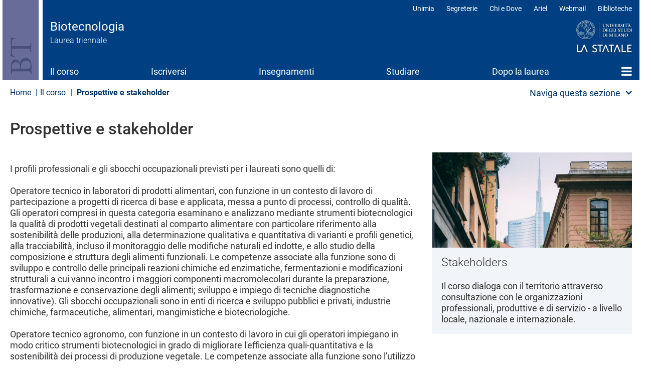

--- FILE ---
content_type: text/html; charset=UTF-8
request_url: https://biotecnologia.cdl.unimi.it/it/il-corso/prospettive-e-stakeholder
body_size: 14899
content:
<!DOCTYPE html>
<html  lang="it" dir="ltr">
  <head>
    <meta charset="utf-8" />
<meta name="Generator" content="Drupal 10 (https://www.drupal.org)" />
<meta name="MobileOptimized" content="width" />
<meta name="HandheldFriendly" content="true" />
<meta name="viewport" content="width=device-width, initial-scale=1.0" />
<meta name="unimi-published" content="2019/04/17" />
<meta name="unimi-last-modified" content="2024/01/23" />
<link rel="icon" href="/sites/lk06/files/favicon.ico" type="image/vnd.microsoft.icon" />
<link rel="alternate" hreflang="it" href="https://biotecnologia.cdl.unimi.it/it/il-corso/prospettive-e-stakeholder" />
<link rel="alternate" hreflang="en" href="https://biotecnologia.cdl.unimi.it/en/il-corso/prospettive" />
<link rel="canonical" href="https://biotecnologia.cdl.unimi.it/it/il-corso/prospettive-e-stakeholder" />
<link rel="shortlink" href="https://biotecnologia.cdl.unimi.it/it/il-corso/prospettive-e-stakeholder" />

    <title>Prospettive e stakeholder | Biotecnologia | Università degli Studi di Milano Statale</title>
    <link rel="stylesheet" media="all" href="/sites/lk06/files/css/css_Anvoz2nRxFpaTICM1Ctn-P_VYGz6H1GQTCe_rIU52n0.css?delta=0&amp;language=it&amp;theme=unimicdl&amp;include=[base64]" />
<link rel="stylesheet" media="all" href="/modules/contrib/bootstrap_paragraphs/css/bootstrap-paragraphs-columns.min.css?t93gkh" />
<link rel="stylesheet" media="all" href="/sites/lk06/files/css/css_-KBWtMSNhDsYdVPmSUFRyvS6EZLad2JJ4ndQq4Mhk4E.css?delta=2&amp;language=it&amp;theme=unimicdl&amp;include=[base64]" />
<link rel="stylesheet" media="all" href="/modules/custom/iberbp_ext/css/bootstrap-paragraphs-two-columns.css?t93gkh" />
<link rel="stylesheet" media="all" href="/sites/lk06/files/css/css_oudKlc3K75GZcb6UbRDC3qktI0r_WXzz0QanIwwIIfk.css?delta=4&amp;language=it&amp;theme=unimicdl&amp;include=[base64]" />
<link rel="stylesheet" media="all" href="/sites/lk06/files/css/css_IY23tmsHSgyJiSxG4mXwmZJzKyNvAQoYmLsHHDxDqlU.css?delta=5&amp;language=it&amp;theme=unimicdl&amp;include=[base64]" />

    <script type="application/json" data-drupal-selector="drupal-settings-json">{"path":{"baseUrl":"\/","pathPrefix":"it\/","currentPath":"node\/13120","currentPathIsAdmin":false,"isFront":false,"currentLanguage":"it"},"pluralDelimiter":"\u0003","suppressDeprecationErrors":true,"gtag":{"tagId":"","consentMode":false,"otherIds":[],"events":[],"additionalConfigInfo":[]},"ajaxPageState":{"libraries":"[base64]","theme":"unimicdl","theme_token":null},"ajaxTrustedUrl":[],"gtm":{"tagId":null,"settings":{"data_layer":"dataLayer","include_classes":false,"allowlist_classes":"google\nnonGooglePixels\nnonGoogleScripts\nnonGoogleIframes","blocklist_classes":"customScripts\ncustomPixels","include_environment":false,"environment_id":"","environment_token":""},"tagIds":["GTM-WX945RH"]},"bootstrap":{"forms_has_error_value_toggle":1,"modal_animation":1,"modal_backdrop":"true","modal_focus_input":1,"modal_keyboard":1,"modal_select_text":1,"modal_show":1,"modal_size":"","popover_enabled":1,"popover_animation":1,"popover_auto_close":1,"popover_container":"body","popover_content":"","popover_delay":"0","popover_html":0,"popover_placement":"right","popover_selector":"","popover_title":"","popover_trigger":"click"},"cookies":{"cookiesjsr":{"config":{"cookie":{"name":"cookiesjsr","expires":15552000000,"domain":"","sameSite":"Lax","secure":false},"library":{"libBasePath":"https:\/\/cdn.jsdelivr.net\/gh\/jfeltkamp\/cookiesjsr@1\/dist","libPath":"https:\/\/cdn.jsdelivr.net\/gh\/jfeltkamp\/cookiesjsr@1\/dist\/cookiesjsr.min.js","scrollLimit":50},"callback":{"method":"post","url":"\/it\/cookies\/consent\/callback.json","headers":[]},"interface":{"openSettingsHash":"#editCookieSettings","showDenyAll":true,"denyAllOnLayerClose":false,"settingsAsLink":false,"availableLangs":["it","en"],"defaultLang":"it","groupConsent":false,"cookieDocs":true}},"services":{"functional":{"id":"functional","services":[{"key":"functional","type":"functional","name":"Required functional","info":{"value":"\u003Ctable\u003E\r\n\t\u003Cthead\u003E\r\n\t\t\u003Ctr\u003E\r\n\t\t\t\u003Cth width=\u002215%\u0022\u003ECookie name\u003C\/th\u003E\r\n\t\t\t\u003Cth width=\u002215%\u0022\u003EDefault expiration time\u003C\/th\u003E\r\n\t\t\t\u003Cth\u003EDescription\u003C\/th\u003E\r\n\t\t\u003C\/tr\u003E\r\n\t\u003C\/thead\u003E\r\n\t\u003Ctbody\u003E\r\n\t\t\u003Ctr\u003E\r\n\t\t\t\u003Ctd\u003E\u003Ccode dir=\u0022ltr\u0022 translate=\u0022no\u0022\u003ESSESS\u0026lt;ID\u0026gt;\u003C\/code\u003E\u003C\/td\u003E\r\n\t\t\t\u003Ctd\u003E1 month\u003C\/td\u003E\r\n\t\t\t\u003Ctd\u003EIf you are logged in to this website, a session cookie is required to identify and connect your browser to your user account in the server backend of this website.\u003C\/td\u003E\r\n\t\t\u003C\/tr\u003E\r\n\t\t\u003Ctr\u003E\r\n\t\t\t\u003Ctd\u003E\u003Ccode dir=\u0022ltr\u0022 translate=\u0022no\u0022\u003Ecookiesjsr\u003C\/code\u003E\u003C\/td\u003E\r\n\t\t\t\u003Ctd\u003E1 year\u003C\/td\u003E\r\n\t\t\t\u003Ctd\u003EWhen you visited this website for the first time, you were asked for your permission to use several services (including those from third parties) that require data to be saved in your browser (cookies, local storage). Your decisions about each service (allow, deny) are stored in this cookie and are reused each time you visit this website.\u003C\/td\u003E\r\n\t\t\u003C\/tr\u003E\r\n\t\u003C\/tbody\u003E\r\n\u003C\/table\u003E\r\n","format":"full_html"},"uri":"","needConsent":false}],"weight":1},"tracking":{"id":"tracking","services":[{"key":"analytics","type":"tracking","name":"Google Analytics","info":{"value":"","format":"full_html"},"uri":"","needConsent":true},{"key":"matomo","type":"tracking","name":"Matomo","info":{"value":"","format":"basic_html"},"uri":"","needConsent":true},{"key":"new_relic","type":"tracking","name":"New Relic","info":{"value":"","format":"basic_html"},"uri":"","needConsent":true}],"weight":10},"performance":{"id":"performance","services":[{"key":"gtag","type":"performance","name":"Google Tag Manager","info":{"value":"","format":"full_html"},"uri":"","needConsent":true},{"key":"infogram","type":"performance","name":"Infogram","info":{"value":"","format":"basic_html"},"uri":"","needConsent":true},{"key":"microsoft_power_bi","type":"performance","name":"Microsoft Power BI","info":{"value":"","format":"basic_html"},"uri":"","needConsent":true},{"key":"openstreetmap","type":"performance","name":"OpenStreetMap","info":{"value":"","format":"basic_html"},"uri":"","needConsent":true}],"weight":30},"video":{"id":"video","services":[{"key":"video","type":"video","name":"Video forniti da YouTube, Vimeo","info":{"value":"","format":"full_html"},"uri":"","needConsent":true}],"weight":40}},"translation":{"_core":{"default_config_hash":"r0JMDv27tTPrhzD4ypdLS0Jijl0-ccTUdlBkqvbAa8A"},"langcode":"it","bannerText":"Questo sito utilizza cookie tecnici e di profilazione, propri e di terze parti, per garantire la corretta navigazione, analizzare il traffico e misurare l\u0027efficacia delle attivit\u00e0 di comunicazione istituzionale.\r\nSe prosegui la navigazione o clicchi su \u0022Accetta tutti\u0022 ne acconsenti l\u0027utilizzo, oppure puoi personalizzare la scelta salvando le tue preferenze e scegliendo quali cookie attivare.\r\nPer maggiori informazioni e per sapere come gestirli clicca sul bottone \u0022Impostazione dei cookie\u0022.","privacyPolicy":"Privacy policy","privacyUri":"https:\/\/www.unimi.it\/it\/ateneo\/normative\/privacy","imprint":"Imprint","imprintUri":"","cookieDocs":"Documentazione cookie","cookieDocsUri":"https:\/\/www.unimi.it\/it\/privacy-e-cookie","officialWebsite":"Vai al sito web ufficiale","denyAll":"Rifiuta tutti","alwaysActive":"Sempre Attivo","settings":"Impostazione dei cookie","acceptAll":"Accetta tutti","requiredCookies":"Cookie necessari","cookieSettings":"Impostazione dei cookie","close":"Chiudi","readMore":"Leggi tutto","allowed":"Consentito","denied":"negato","settingsAllServices":"Impostazioni per tutti i servizi di cookie","saveSettings":"Salva le impostazioni","default_langcode":"en","disclaimerText":"All cookie information is subject to change by the service providers. We update this information regularly.","disclaimerTextPosition":"above","processorDetailsLabel":"Processor Company Details","processorLabel":"Azienda","processorWebsiteUrlLabel":"Company Website","processorPrivacyPolicyUrlLabel":"Company Privacy Policy","processorCookiePolicyUrlLabel":"Company Cookie Policy","processorContactLabel":"Data Protection Contact Details","placeholderAcceptAllText":"Accept All Cookies","\ufefflangcode":"it","functional":{"title":"Functional","details":"I cookie sono piccoli file di testo che il Sito invia al terminale dell\u0027utente, dove sono memorizzati per poi essere ritrasmessi al sito alla visita successiva. "},"tracking":{"title":"Cookie di tracciamento","details":"L\u0027utilizzo dei cookie di tracciamento in forma anonima consente la raccolta dei dati in merito alla navigazione delle pagine di questo sito web. In questa maniera ci aiuti a migliorare l\u0027esperienza utente del sito web. "},"performance":{"title":"Cookie di prestazione","details":"Utilizziamo alcune funzionalit\u00e0 fornite da altre organizzazioni (\u201cTerze parti\u201d) per migliorare l\u2019esperienza di navigazione degli utenti. "},"video":{"title":"Video","details":"I servizi di condivisione video aiutano il sito ad essere maggiormente fruibile e aumentano la visibilit\u00e0. "}}},"cookiesTexts":{"_core":{"default_config_hash":"r0JMDv27tTPrhzD4ypdLS0Jijl0-ccTUdlBkqvbAa8A"},"langcode":"it","bannerText":"Questo sito utilizza cookie tecnici e di profilazione, propri e di terze parti, per garantire la corretta navigazione, analizzare il traffico e misurare l\u0027efficacia delle attivit\u00e0 di comunicazione istituzionale.\r\nSe prosegui la navigazione o clicchi su \u0022Accetta tutti\u0022 ne acconsenti l\u0027utilizzo, oppure puoi personalizzare la scelta salvando le tue preferenze e scegliendo quali cookie attivare.\r\nPer maggiori informazioni e per sapere come gestirli clicca sul bottone \u0022Impostazione dei cookie\u0022.","privacyPolicy":"Privacy policy","privacyUri":"https:\/\/www.unimi.it\/it\/ateneo\/normative\/privacy","imprint":"Imprint","imprintUri":"","cookieDocs":"Documentazione cookie","cookieDocsUri":"https:\/\/www.unimi.it\/it\/privacy-e-cookie","officialWebsite":"Vai al sito web ufficiale","denyAll":"Rifiuta tutti","alwaysActive":"Sempre Attivo","settings":"Impostazione dei cookie","acceptAll":"Accetta tutti","requiredCookies":"Cookie necessari","cookieSettings":"Impostazione dei cookie","close":"Chiudi","readMore":"Leggi tutto","allowed":"Consentito","denied":"negato","settingsAllServices":"Impostazioni per tutti i servizi di cookie","saveSettings":"Salva le impostazioni","default_langcode":"en","disclaimerText":"All cookie information is subject to change by the service providers. We update this information regularly.","disclaimerTextPosition":"above","processorDetailsLabel":"Processor Company Details","processorLabel":"Azienda","processorWebsiteUrlLabel":"Company Website","processorPrivacyPolicyUrlLabel":"Company Privacy Policy","processorCookiePolicyUrlLabel":"Company Cookie Policy","processorContactLabel":"Data Protection Contact Details","placeholderAcceptAllText":"Accept All Cookies","\ufefflangcode":"it"},"services":{"analytics":{"uuid":"aebfb260-11de-4e11-b32e-a5ed7a92cffc","langcode":"it","status":true,"dependencies":{"enforced":{"module":["cookies_ga"]}},"_core":{"default_config_hash":"aYbFdFXbVPCH9Lp3OmPtEGUPT48_WuWxK8pzqzYTUj4"},"id":"analytics","label":"Google Analytics","group":"tracking","info":{"value":"","format":"full_html"},"consentRequired":true,"purpose":"","processor":"","processorContact":"","processorUrl":"","processorPrivacyPolicyUrl":"","processorCookiePolicyUrl":"","placeholderMainText":"This content is blocked because google analytics cookies have not been accepted.","placeholderAcceptText":"Only accept google analytics cookies"},"functional":{"uuid":"7b66171e-c1e9-460e-a56b-fc0442eed304","langcode":"it","status":true,"dependencies":[],"id":"functional","label":"Required functional","group":"functional","info":{"value":"\u003Ctable\u003E\r\n\t\u003Cthead\u003E\r\n\t\t\u003Ctr\u003E\r\n\t\t\t\u003Cth width=\u002215%\u0022\u003ECookie name\u003C\/th\u003E\r\n\t\t\t\u003Cth width=\u002215%\u0022\u003EDefault expiration time\u003C\/th\u003E\r\n\t\t\t\u003Cth\u003EDescription\u003C\/th\u003E\r\n\t\t\u003C\/tr\u003E\r\n\t\u003C\/thead\u003E\r\n\t\u003Ctbody\u003E\r\n\t\t\u003Ctr\u003E\r\n\t\t\t\u003Ctd\u003E\u003Ccode dir=\u0022ltr\u0022 translate=\u0022no\u0022\u003ESSESS\u0026lt;ID\u0026gt;\u003C\/code\u003E\u003C\/td\u003E\r\n\t\t\t\u003Ctd\u003E1 month\u003C\/td\u003E\r\n\t\t\t\u003Ctd\u003EIf you are logged in to this website, a session cookie is required to identify and connect your browser to your user account in the server backend of this website.\u003C\/td\u003E\r\n\t\t\u003C\/tr\u003E\r\n\t\t\u003Ctr\u003E\r\n\t\t\t\u003Ctd\u003E\u003Ccode dir=\u0022ltr\u0022 translate=\u0022no\u0022\u003Ecookiesjsr\u003C\/code\u003E\u003C\/td\u003E\r\n\t\t\t\u003Ctd\u003E1 year\u003C\/td\u003E\r\n\t\t\t\u003Ctd\u003EWhen you visited this website for the first time, you were asked for your permission to use several services (including those from third parties) that require data to be saved in your browser (cookies, local storage). Your decisions about each service (allow, deny) are stored in this cookie and are reused each time you visit this website.\u003C\/td\u003E\r\n\t\t\u003C\/tr\u003E\r\n\t\u003C\/tbody\u003E\r\n\u003C\/table\u003E\r\n","format":"full_html"},"consentRequired":false,"purpose":"","processor":"","processorContact":"","processorUrl":"","processorPrivacyPolicyUrl":"","processorCookiePolicyUrl":"","placeholderMainText":"This content is blocked because required functional cookies have not been accepted.","placeholderAcceptText":"Only accept required functional cookies"},"gtag":{"uuid":"963823e9-3e7a-48cd-9084-7053373ef84a","langcode":"it","status":true,"dependencies":{"enforced":{"module":["cookies_gtag"]}},"_core":{"default_config_hash":"IyQS406QuLa6fAnbDgux4OI6Y6fsu_-J_bZDtoXExEI"},"id":"gtag","label":"Google Tag Manager","group":"performance","info":{"value":"","format":"full_html"},"consentRequired":true,"purpose":"","processor":"","processorContact":"","processorUrl":"","processorPrivacyPolicyUrl":"","processorCookiePolicyUrl":"","placeholderMainText":"This content is blocked because google tag manager cookies have not been accepted.","placeholderAcceptText":"Only accept google tag manager cookies"},"infogram":{"uuid":"6a6fa568-b23d-4e14-b2eb-10d1b4ae3db1","langcode":"it","status":true,"dependencies":[],"id":"infogram","label":"Infogram","group":"performance","info":{"value":"","format":"basic_html"},"consentRequired":true,"purpose":"","processor":"","processorContact":"","processorUrl":"","processorPrivacyPolicyUrl":"","processorCookiePolicyUrl":"","placeholderMainText":"This content is blocked because infogram cookies have not been accepted.","placeholderAcceptText":"Only accept infogram cookies"},"matomo":{"uuid":"b7517b1b-4ffa-49ca-b44f-f4580fbca6ec","langcode":"it","status":true,"dependencies":[],"id":"matomo","label":"Matomo","group":"tracking","info":{"value":"","format":"basic_html"},"consentRequired":true,"purpose":"","processor":"","processorContact":"","processorUrl":"","processorPrivacyPolicyUrl":"","processorCookiePolicyUrl":"","placeholderMainText":"This content is blocked because matomo cookies have not been accepted.","placeholderAcceptText":"Only accept matomo cookies"},"microsoft_power_bi":{"uuid":"a53a0b9f-2f8c-4313-ab36-83f743c60236","langcode":"it","status":true,"dependencies":[],"id":"microsoft_power_bi","label":"Microsoft Power BI","group":"performance","info":{"value":"","format":"basic_html"},"consentRequired":true,"purpose":"","processor":"","processorContact":"","processorUrl":"","processorPrivacyPolicyUrl":"","processorCookiePolicyUrl":"","placeholderMainText":"This content is blocked because microsoft power bi cookies have not been accepted.","placeholderAcceptText":"Only accept microsoft power bi cookies"},"new_relic":{"uuid":"7f4bceca-e1f4-4ab7-bb97-07ccb9d55da1","langcode":"it","status":true,"dependencies":[],"id":"new_relic","label":"New Relic","group":"tracking","info":{"value":"","format":"basic_html"},"consentRequired":true,"purpose":"","processor":"","processorContact":"","processorUrl":"","processorPrivacyPolicyUrl":"","processorCookiePolicyUrl":"","placeholderMainText":"This content is blocked because new relic cookies have not been accepted.","placeholderAcceptText":"Only accept new relic cookies"},"openstreetmap":{"uuid":"963a0210-27bc-48aa-9fe1-65b77b298254","langcode":"it","status":true,"dependencies":[],"id":"openstreetmap","label":"OpenStreetMap","group":"performance","info":{"value":"","format":"basic_html"},"consentRequired":true,"purpose":"","processor":"","processorContact":"","processorUrl":"","processorPrivacyPolicyUrl":"","processorCookiePolicyUrl":"","placeholderMainText":"This content is blocked because openstreetmap cookies have not been accepted.","placeholderAcceptText":"Only accept openstreetmap cookies"},"video":{"uuid":"3da7bbf4-cf80-4da2-90f6-dd2fa547a0f3","langcode":"it","status":true,"dependencies":{"enforced":{"module":["cookies_video"]}},"_core":{"default_config_hash":"MJL9EOZszmZMiNnJZL1uau0Vw_-w5cJON2cTornaww8"},"id":"video","label":"Video forniti da YouTube, Vimeo","group":"video","info":{"value":"","format":"full_html"},"consentRequired":true,"purpose":"","processor":"","processorContact":"","processorUrl":"","processorPrivacyPolicyUrl":"","processorCookiePolicyUrl":"","placeholderMainText":"This content is blocked because video forniti da youtube, vimeo cookies have not been accepted.","placeholderAcceptText":"Only accept video forniti da youtube, vimeo cookies"}},"groups":{"functional":{"uuid":"1eac9fd3-fa29-4028-b85c-3fd08a7caee4","langcode":"it","status":true,"dependencies":[],"id":"functional","label":"Functional","weight":1,"title":"Functional","details":"I cookie sono piccoli file di testo che il Sito invia al terminale dell\u0027utente, dove sono memorizzati per poi essere ritrasmessi al sito alla visita successiva. "},"performance":{"uuid":"35f9e5be-e560-40f3-b7d9-e46952fca187","langcode":"it","status":true,"dependencies":[],"_core":{"default_config_hash":"Jv3uIJviBj7D282Qu1ZpEQwuOEb3lCcDvx-XVHeOJpw"},"id":"performance","label":"Performance","weight":30,"title":"Cookie di prestazione","details":"Utilizziamo alcune funzionalit\u00e0 fornite da altre organizzazioni (\u201cTerze parti\u201d) per migliorare l\u2019esperienza di navigazione degli utenti. "},"social":{"uuid":"4857c4f0-3070-4c45-a990-816e2ffbd1e7","langcode":"it","status":true,"dependencies":[],"_core":{"default_config_hash":"vog2tbqqQHjVkue0anA0RwlzvOTPNTvP7_JjJxRMVAQ"},"id":"social","label":"Social Plugins","weight":20,"title":"Social Plugins","details":"Comments managers facilitate the filing of comments and fight against spam."},"tracking":{"uuid":"d333ef96-0d8b-4948-a0d9-2d588d8d68a6","langcode":"it","status":true,"dependencies":[],"_core":{"default_config_hash":"_gYDe3qoEc6L5uYR6zhu5V-3ARLlyis9gl1diq7Tnf4"},"id":"tracking","label":"Tracking","weight":10,"title":"Cookie di tracciamento","details":"L\u0027utilizzo dei cookie di tracciamento in forma anonima consente la raccolta dei dati in merito alla navigazione delle pagine di questo sito web. In questa maniera ci aiuti a migliorare l\u0027esperienza utente del sito web. "},"video":{"uuid":"a96bde29-1954-494d-affa-81494b43a5fe","langcode":"it","status":true,"dependencies":[],"_core":{"default_config_hash":"w1WnCmP2Xfgx24xbx5u9T27XLF_ZFw5R0MlO-eDDPpQ"},"id":"video","label":"Video","weight":40,"title":"Video","details":"I servizi di condivisione video aiutano il sito ad essere maggiormente fruibile e aumentano la visibilit\u00e0. "}}},"field_group":{"html_element":{"mode":"default","context":"view","settings":{"classes":"card-content","id":"","element":"div","show_label":false,"label_element":"h3","attributes":"","effect":"none","speed":"fast"}}},"ultimenu":{"canvasOff":"#header","canvasOn":"#main-wrapper, .featured-top, .site-footer"},"user":{"uid":0,"permissionsHash":"dcf846f2c3fe058592c3cc8cf7ca5c78b9a4faa2abfe3b16a0b4cd311006fa8f"}}</script>
<script src="/sites/lk06/files/js/js_AYnFE_T9FYzMQqjwt0FaZS6yl_rDj40TMLUngHqenSU.js?scope=header&amp;delta=0&amp;language=it&amp;theme=unimicdl&amp;include=eJx1ztEOwiAMBdAfIusnkY412AmUlKLOrzcmMKOJL-2956HpKmLNFCusM_mq5LmwuZOgSpUbqQsiV6YGY-9Nl7CVyT4iYMF0GIf2QcMI7-GiSEzk__UFd3x8Y3Y9GWcqHWZwvXBmwKocLtw3HnA-O3pNeJB6pcZPGvZz447sM5pkeQGAoGd9"></script>
<script src="/modules/contrib/cookies/js/cookiesjsr.conf.js?v=10.5.1" defer></script>
<script src="/modules/contrib/google_tag/js/gtag.js?t93gkh" type="text/plain" id="cookies_gtag_gtag" data-cookieconsent="gtag"></script>
<script src="/modules/contrib/google_tag/js/gtm.js?t93gkh" type="text/plain" id="cookies_gtag_gtm" data-cookieconsent="gtag"></script>

  </head>
  <body class="is-ultimenu-canvas is-ultimenu-canvas--hover site-lk06 cdlarea-K cdl-KAA path-node page-node-type-page has-glyphicons cdl">
    <div role="navigation">
    <a href="#main-content" class="visually-hidden focusable skip-link">
      Salta al contenuto principale
    </a>
    </div>
    <noscript><iframe src="https://www.googletagmanager.com/ns.html?id=GTM-WX945RH"
                  height="0" width="0" style="display:none;visibility:hidden"></iframe></noscript>

      <div class="dialog-off-canvas-main-canvas" data-off-canvas-main-canvas>
              <header class="navbar navbar-default container" id="navbar">
            <div class="navbar-header-top full-width">
      <div class="container pad0">
        <div class="arealogo"></div>
        <div class="views-element-container form-group"><div class="view view-cdl view-id-cdl view-display-id-testata js-view-dom-id-0df641de7152398b1eb499de5b319a3e6e8485b2232003163eab1ed8156208b9">
  
    
      
      <div class="view-content">
          <div class="views-row"><div class="views-field views-field-nothing"><span class="field-content"><div class="sitename">
           <div class="cdlname"><a href="/it" title="Home page">Biotecnologia</a></div>
           <div class="cdltype">Laurea triennale</div>
        </div></span></div></div>

    </div>
  
          </div>
</div>

<div class="unimilogo"><a href="//www.unimi.it" title="vai al sito dell'Università degli Studi di Milano"><img src="/themes/custom/unimicdl/logo.png" alt="Università degli Studi di Milano - La Statale" /></a></div>
           <div class="region region-navigation-top">
    <nav role="navigation" aria-labelledby="block-unimicdl-profili-menu" id="block-unimicdl-profili" class="navbar-profili menu_right hidden-xs hidden-sm">
            
  <h2 class="visually-hidden" id="block-unimicdl-profili-menu">Profili</h2>
  

        
      <ul class="menu menu--profili nav">
                      <li class="first">
                                        <a href="http://unimia.unimi.it/">Unimia</a>
              </li>
                      <li>
                                        <a href="https://www.unimi.it/node/359">Segreterie</a>
              </li>
                      <li>
                                        <a href="https://www.unimi.it/node/7663">Chi e Dove</a>
              </li>
                      <li>
                                        <a href="https://ariel.unimi.it/">Ariel</a>
              </li>
                      <li>
                                        <a href="https://mail.unimi.it/">Webmail</a>
              </li>
                      <li class="last">
                                        <a href="http://www.sba.unimi.it/" title="Biblioteche">Biblioteche</a>
              </li>
        </ul>
  

  </nav>

  </div>

      </div>
      </div>
      <div class="navbar-header">
          <div class="region region-navigation">
    <section id="block-unimicdl-ultimenumainnavigation" class="hidden-xs hidden-sm col-sm-12 block block-ultimenu block-ultimenu-blockultimenu-main clearfix">
  
    

      
<ul id="ultimenu-main" data-ultimenu="main" class="ultimenu ultimenu--hover ultimenu-- ultimenu--htb ultimenu--horizontal unimi"><li class="ultimenu__item uitem is-active-trail uitem--il-corso uitem--f9bf2d9b uitem--1"><a href="/it/il-corso" data-drupal-link-system-path="node/13115" title="" class="ultimenu__link">Il corso</a></li><li class="ultimenu__item uitem uitem--iscriversi uitem--99ba3d9b uitem--2"><a href="/it/iscriversi" data-drupal-link-system-path="node/13116" title="" class="ultimenu__link">Iscriversi</a></li><li class="ultimenu__item uitem uitem--insegnamenti uitem--4975ae3a uitem--3"><a href="/it/insegnamenti" data-drupal-link-system-path="node/13117" title="" class="ultimenu__link">Insegnamenti</a></li><li class="ultimenu__item uitem uitem--studiare uitem--9d0b2cef uitem--4"><a href="/it/studiare" data-drupal-link-system-path="node/13118" title="" class="ultimenu__link">Studiare</a></li><li class="ultimenu__item uitem uitem--dopo-la-laurea uitem--a390e978 uitem--5"><a href="/it/dopo-la-laurea" data-drupal-link-system-path="node/13119" title="" class="ultimenu__link">Dopo la laurea</a></li><li class="ultimenu__item uitem uitem--home uitem--front-page uitem--6 has-ultimenu"><a href="/it" data-drupal-link-system-path="&lt;front&gt;" title="" class="ultimenu__link">Home<span class="caret" aria-hidden="true"></span></a><section class="ultimenu__flyout is-htb"><div class="ultimenu-wrapper"><div class="container ultimenu-content"><div class="close-wrap"><a href class="close-button"><img src="/themes/custom/unimi/img/cross.svg" alt="close item"></a></div><div class="ultimenu__region region region--count-2 region-ultimenu-main-standard__front-page"><nav role="navigation" aria-labelledby="block-unimicdl-mainnavigation-menu" id="block-unimicdl-mainnavigation" class="col-sm-12"><h2 class="visually-hidden" id="block-unimicdl-mainnavigation-menu">menu</h2><ul class="menu menu--main nav"><li class="expanded dropdown active"><a href="/it/il-corso">Il corso</a><ul class="dropdown-menu"><li><a href="/it/il-corso/percorso-di-eccellenza-iuss-pavia" data-drupal-link-system-path="node/13344">Percorso di eccellenza IUSS Pavia</a></li><li class="active"><a href="/it/il-corso/prospettive-e-stakeholder" data-drupal-link-system-path="node/13120" class="is-active" aria-current="page">Prospettive e stakeholder</a></li><li><a href="/it/il-corso/luoghi-e-strutture" data-drupal-link-system-path="node/13121">Luoghi e strutture</a></li><li><a href="/it/il-corso/organizzazione" data-drupal-link-system-path="node/13122">Organizzazione</a></li><li><a href="/it/il-corso/docenti" data-drupal-link-system-path="node/13123">Docenti</a></li><li><a href="/it/il-corso/qualita-del-corso" data-drupal-link-system-path="node/13124">Qualità del corso</a></li><li><a href="/it/il-corso/referenti-e-contatti" data-drupal-link-system-path="node/13125">Referenti e contatti</a></li><li><a href="/it/il-corso/manifesto-e-altri-documenti" data-drupal-link-system-path="node/13273">Manifesto e altri documenti</a></li><li><a href="/it/il-corso/avvisi" data-drupal-link-system-path="node/13356">Avvisi</a></li></ul></li><li><a href="/it/iscriversi" data-drupal-link-system-path="node/13116">Iscriversi</a></li><li class="expanded dropdown"><a href="/it/insegnamenti">Insegnamenti</a><ul class="dropdown-menu"><li><a href="/it/insegnamenti/piano-didattico" data-drupal-link-system-path="node/13127">Piano didattico</a></li><li><a href="/it/insegnamenti/elenco-insegnamenti-z" data-drupal-link-system-path="node/13128">Elenco insegnamenti A-Z</a></li><li><a href="/it/insegnamenti/competenze-trasversali" data-drupal-link-system-path="node/13313">Competenze trasversali</a></li><li><a href="/it/insegnamenti/recupero-ofa" data-drupal-link-system-path="node/13234">Recupero OFA</a></li></ul></li><li class="expanded dropdown"><a href="/it/studiare">Studiare</a><ul class="dropdown-menu"><li><a href="/it/studiare/le-matricole" data-drupal-link-system-path="node/13129">Per le matricole</a></li><li><a href="/it/studiare/calendari-e-orari" data-drupal-link-system-path="node/13130">Calendari e orari</a></li><li><a href="/it/studiare/appelli-esame" data-drupal-link-system-path="node/13131">Appelli esame</a></li><li><a href="/it/studiare/presentazione-piano-di-studio" data-drupal-link-system-path="node/13133">Presentazione piano di studio</a></li><li><a href="/it/studiare/studiare-allestero" data-drupal-link-system-path="node/13134">Studiare all&#039;estero​</a></li><li><a href="/it/studiare/stage-e-tirocini" data-drupal-link-system-path="node/13135">Stage e tirocini</a></li><li><a href="/it/studiare/laurearsi" data-drupal-link-system-path="node/13136">Laurearsi</a></li></ul></li><li><a href="/it/dopo-la-laurea" data-drupal-link-system-path="node/13119">Dopo la laurea</a></li><li><a href="/it" data-drupal-link-system-path="&lt;front&gt;">Home</a></li></ul></nav><section id="block-unimicdl-megamenufooter-2" class="col-sm-12 mega-logo block block-block-content block-block-content4a59a823-49d1-4c08-8e2b-8558f0ed52de clearfix"><div class="field field--name-body field--type-text-with-summary field--label-hidden field--item"><p><a class="mega-logo" href="https://www.unimi.it">Logo</a></p></div></section></div></div></div></section></li></ul><button data-ultimenu-button="#ultimenu-main" class="button button--ultimenu"
        aria-label="Menu" value="Menu"><span class="bars">Menu</span></button>
  </section>


  </div>

                          <button type="button" class="navbar-toggle" data-toggle="collapse" data-target="#navbar-collapse">
            <span class="sr-only">Toggle navigation</span>
            <span class="icon-bar"></span>
            <span class="icon-bar"></span>
            <span class="icon-bar"></span>
          </button>
              </div>

                    <div id="navbar-collapse" class="navbar-collapse collapse">
            <div class="region region-navigation-collapsible">
    <nav role="navigation" aria-labelledby="block-unimicdl-main-menu-menu" id="block-unimicdl-main-menu" class="hidden-md hidden-lg">
            
  <h2 class="visually-hidden" id="block-unimicdl-main-menu-menu">Main navigation</h2>
  

        
      <ul class="menu menu--main nav navbar-nav">
                      <li class="expanded dropdown active active-trail first">
                                                                    <a href="/it/il-corso" class="dropdown-toggle active-trail" data-toggle="dropdown" data-drupal-link-system-path="node/13115">Il corso <span class="caret"></span></a>
                        <ul class="dropdown-menu">
                      <li class="first">
                                        <a href="/it/il-corso/percorso-di-eccellenza-iuss-pavia" data-drupal-link-system-path="node/13344">Percorso di eccellenza IUSS Pavia</a>
              </li>
                      <li class="active active-trail">
                                        <a href="/it/il-corso/prospettive-e-stakeholder" class="active-trail is-active" data-drupal-link-system-path="node/13120" aria-current="page">Prospettive e stakeholder</a>
              </li>
                      <li>
                                        <a href="/it/il-corso/luoghi-e-strutture" data-drupal-link-system-path="node/13121">Luoghi e strutture</a>
              </li>
                      <li>
                                        <a href="/it/il-corso/organizzazione" data-drupal-link-system-path="node/13122">Organizzazione</a>
              </li>
                      <li>
                                        <a href="/it/il-corso/docenti" data-drupal-link-system-path="node/13123">Docenti</a>
              </li>
                      <li>
                                        <a href="/it/il-corso/qualita-del-corso" data-drupal-link-system-path="node/13124">Qualità del corso</a>
              </li>
                      <li>
                                        <a href="/it/il-corso/referenti-e-contatti" data-drupal-link-system-path="node/13125">Referenti e contatti</a>
              </li>
                      <li>
                                        <a href="/it/il-corso/manifesto-e-altri-documenti" data-drupal-link-system-path="node/13273">Manifesto e altri documenti</a>
              </li>
                      <li class="last">
                                        <a href="/it/il-corso/avvisi" data-drupal-link-system-path="node/13356">Avvisi</a>
              </li>
        </ul>
  
              </li>
                      <li>
                                        <a href="/it/iscriversi" data-drupal-link-system-path="node/13116">Iscriversi</a>
              </li>
                      <li>
                                        <a href="/it/insegnamenti" data-drupal-link-system-path="node/13117">Insegnamenti</a>
              </li>
                      <li>
                                        <a href="/it/studiare" data-drupal-link-system-path="node/13118">Studiare</a>
              </li>
                      <li>
                                        <a href="/it/dopo-la-laurea" data-drupal-link-system-path="node/13119">Dopo la laurea</a>
              </li>
                      <li class="last">
                                        <a href="/it" data-drupal-link-system-path="&lt;front&gt;">Home</a>
              </li>
        </ul>
  

  </nav>
<nav role="navigation" aria-labelledby="block-unimicdl-topnavbar-2-menu" id="block-unimicdl-topnavbar-2" class="hidden-md hidden-lg">
            
  <h2 class="visually-hidden" id="block-unimicdl-topnavbar-2-menu">Top navbar</h2>
  

        
      <ul class="menu menu--profili nav">
                      <li class="first">
                                        <a href="http://unimia.unimi.it/">Unimia</a>
              </li>
                      <li>
                                        <a href="https://www.unimi.it/node/359">Segreterie</a>
              </li>
                      <li>
                                        <a href="https://www.unimi.it/node/7663">Chi e Dove</a>
              </li>
                      <li>
                                        <a href="https://ariel.unimi.it/">Ariel</a>
              </li>
                      <li>
                                        <a href="https://mail.unimi.it/">Webmail</a>
              </li>
                      <li class="last">
                                        <a href="http://www.sba.unimi.it/" title="Biblioteche">Biblioteche</a>
              </li>
        </ul>
  

  </nav>

  </div>

        </div>
                </header>
  
  <div role="main" class="main-container container js-quickedit-main-content">
    <div class="row">

            	                        <div class="col-sm-12" >  <div class="region region-header">
        <ol class="breadcrumb rs_skip">
          <li >
                  <a href="/it">Home</a>
              </li>
          <li >
                  <a href="/it/il-corso">Il corso</a>
              </li>
          <li  class="active">
                  Prospettive e stakeholder
              </li>
      </ol>

<section id="block-unimicdl-entityviewcontent" class="nav-int block block-ctools block-entity-viewnode clearfix">
  
    

      <div class="dropdown menu-figli"><a class="menu-title field-label-above dropdown-toggle" data-toggle="dropdown" href="#">Naviga questa sezione</a><div class="dropdown-menu">
      <ul class="menu menu--main nav navbar-nav">
                      <li class="first">
                                        <a href="/it/il-corso/percorso-di-eccellenza-iuss-pavia" data-drupal-link-system-path="node/13344">Percorso di eccellenza IUSS Pavia</a>
              </li>
                      <li class="active active-trail">
                                        <a href="/it/il-corso/prospettive-e-stakeholder" class="active-trail is-active" data-drupal-link-system-path="node/13120" aria-current="page">Prospettive e stakeholder</a>
              </li>
                      <li>
                                        <a href="/it/il-corso/luoghi-e-strutture" data-drupal-link-system-path="node/13121">Luoghi e strutture</a>
              </li>
                      <li>
                                        <a href="/it/il-corso/organizzazione" data-drupal-link-system-path="node/13122">Organizzazione</a>
              </li>
                      <li>
                                        <a href="/it/il-corso/docenti" data-drupal-link-system-path="node/13123">Docenti</a>
              </li>
                      <li>
                                        <a href="/it/il-corso/qualita-del-corso" data-drupal-link-system-path="node/13124">Qualità del corso</a>
              </li>
                      <li>
                                        <a href="/it/il-corso/referenti-e-contatti" data-drupal-link-system-path="node/13125">Referenti e contatti</a>
              </li>
                      <li>
                                        <a href="/it/il-corso/manifesto-e-altri-documenti" data-drupal-link-system-path="node/13273">Manifesto e altri documenti</a>
              </li>
                      <li class="last">
                                        <a href="/it/il-corso/avvisi" data-drupal-link-system-path="node/13356">Avvisi</a>
              </li>
        </ul>
  
</div></div>


  </section>


  </div>
</div>
              
            
                  <section class="col-sm-12">

                
                                      
                  
                          <a id="main-content"></a>
            <div class="region region-content">
        <h1 class="page-header">
<span>Prospettive e stakeholder</span>
</h1>

<div data-drupal-messages-fallback class="hidden"></div>
  <div class="row bs-1col node node--type-page node--view-mode-full">
  
  <div class="col-sm-12 bs-region bs-region--main">
        
            







  




  

<div class="paragraph paragraph--type--bp-two-columns paragraph--view-mode--default paragraph--id--10813 paragraph--style--66-33">
  <div class="paragraph__column">
    
    <div class="bp_two_col_left"><div><div class="paragraph paragraph--type-bp-view paragraph--view-mode-default">
  
  <div>
    
            <div class="field field--name-bp-view field--type-viewsreference field--label-hidden field--item">﻿<div class="views-element-container form-group"><div class="view view-prospect view-id-prospect view-display-id-block_6 js-view-dom-id-4bf667f2f76af1d432db870e1fa33b89b9a3a748e2bdda3d3e1678790d08a54c">
  
    
      
      <div class="view-content">
          <div class="views-row"><div class="views-field views-field-view"><span class="field-content"><div class="view view-w4-cdl-cdsi-to-node view-id-w4_cdl_cdsi_to_node view-display-id-block_8 js-view-dom-id-d1c3551d90942bc28714527bc6df075c47c0022ab64044dcb09711c5432956a5">
  
    
      
      <div class="view-content">
          <div class="views-row"><div class="views-field views-field-field-sbocchi-occupazionali"><div class="field-content"><div class="bottom40">I profili professionali e gli sbocchi occupazionali previsti per i laureati sono quelli di:<br><br>Operatore tecnico in laboratori di prodotti alimentari, con funzione in un contesto di lavoro di partecipazione a progetti di ricerca di base e applicata, messa a punto di processi, controllo di qualità. Gli operatori compresi in questa categoria esaminano e analizzano mediante strumenti biotecnologici la qualità di prodotti vegetali destinati al comparto alimentare con particolare riferimento alla sostenibilità delle produzioni, alla determinazione qualitativa e quantitativa di varianti e profili genetici, alla tracciabilità, incluso il monitoraggio delle modifiche naturali ed indotte, e allo studio della composizione e struttura degli alimenti funzionali. Le competenze associate alla funzione sono di sviluppo e controllo delle principali reazioni chimiche ed enzimatiche, fermentazioni e modificazioni strutturali a cui vanno incontro i maggiori componenti macromolecolari durante la preparazione, trasformazione e conservazione degli alimenti; sviluppo e impiego di tecniche diagnostiche innovative). Gli sbocchi occupazionali sono in enti di ricerca e sviluppo pubblici e privati, industrie chimiche, farmaceutiche, alimentari, mangimistiche e biotecnologiche.<br><br>Operatore tecnico agronomo, con funzione in un contesto di lavoro in cui gli operatori impiegano in modo critico strumenti biotecnologici in grado di migliorare l'efficienza quali-quantitativa e la sostenibilità dei processi di produzione vegetale. Le competenze associate alla funzione sono l'utilizzo di biotecnologie in ambito vegetale nella, coltivazione convenzionale e in vitro e protezione delle colture; valorizzazione della biodiversità; miglioramento genetico delle piante agrarie con tecniche classiche, molecolari, genomiche e di evoluzione assistita; messa a punto di colture innovative e prodotti biotecnologici con specifiche caratteristiche a ridotto impatto ambientale, anche in relazione ai cambiamenti dell'ambiente; valorizzazione delle potenzialità applicative delle comunità microbiche e produzione di molecole utili in ambito medico-farmaceutico (molecular farming). Gli sbocchi occupazionali sono in aziende di sviluppo e produzione di sementi, piante, materie prime vegetali, biostimolanti e bio-trattamenti per le colture agrarie, in aziende alimentari e in aziende produttrici di supporti tecnici di tali attività, in enti di ricerca pubblici e privati (MIUR, MIPAF, Enti per le Nuove Tecnologie, Energia e Ambiente ecc.) che si occupano della messa a punto di colture innovative per specifiche caratteristiche e ridotto impatto ambientale; nei centri di certificazione delle varietà vegetali; nei settori industriali della produzione e miglioramento di piante di interesse alimentare e di piante non-food (floro-vivaistico, colture industriali, produzione di molecole di interesse medico-farmaceutico), negli Osservatori e agenzie pubbliche e private per il controllo fitosanitario e per la protezione delle piante; nella cooperazione internazionale.<br><br>Operatore tecnico farmaceutico (in laboratori diagnostici e farmaceutici) con funzione in un contesto di lavoro di produzione di medicinali biotecnologici, controllo di qualità, sviluppo e applicazione di test diagnostici, produzione di vettori e sistemi ingegnerizzati per la produzione di farmaci, screening di farmaci e prodotti biotecnologici, informazione tecnico-scientifica, marketing industriale, raccolta dati per elaborazione di normative sanitarie o brevettuali di prodotti biotecnologici, messa a punto di sistemi biotecnologici per studi farmaco-tossicologici e di contaminazione ambientale, analisi e sperimentazioni biotecnologiche, chimiche e microbiologiche, monitoraggio clinico di farmaci biotecnologici, conoscenza delle nozioni farmaco-economiche, unitamente al possesso degli elementi di base dell'organizzazione e delle strategie di una impresa biotecnologica. Le competenze associate alla funzione sono tecnico-esecutive e organizzative nelle sperimentazioni biotecnologiche di base e applicate; nello sviluppo, produzione e screening di farmaci biotecnologici e test diagnostici; nell'applicazione di metodi di analisi chimiche, microbiologiche e tossicologiche in ambito sanitario. Gli sbocchi occupazionali sono l'industria farmaceutica/cosmetica/alimentare; di informatori e divulgatori scientifici, le Università ed Istituti ed Enti Pubblici e Privati di Ricerca, Centri di studio e rilevazione tossicologica e ambientale (agenzie nazionali e internazionali); Centri di servizi biotecnologici; Strutture del Sistema Sanitario Nazionali; Enti preposti alla elaborazione di normative sanitarie o brevettuali riguardanti lo sfruttamento di prodotti biotecnologici.<br><br>Operatore tecnico in laboratori diagnostici veterinari, con funzione in un contesto di lavoro di svolgere un ruolo operativo, applicando tecnologie già disponibili alla diagnostica delle malattie degli animali, sia partecipare a progetti di ricerca, finalizzati allo sviluppo di strumenti applicativi basati su metodologie avanzate. In particolare, potranno contribuire allo sviluppo di: nuove metodologie diagnostiche; tecnologie per la sorveglianza epidemiologica; strategie di controllo integrato delle malattie infettive e parassitarie. Le competenze associate alla funzione sono nella patologia generale e basi biochimiche e genetiche della patologia, nella microbiologia e parassitologia generali; basi biologiche delle malattie infettive e parassitarie. Nei principi dell'epidemiologia e conoscenze di base di statistica e bioinformatica, nella biochimica, biologia molecolare e metodologie per l'analisi degli acidi nucleici e delle proteine. Metodologie diagnostiche biomolecolari ed immunologiche, nella validazione e controllo di qualità di tecniche diagnostiche innovative, nel disegno sperimentale e principi del controllo integrato, nelle metodologie applicate al controllo e qualità degli alimenti e alla sicurezza alimentare. Gli sbocchi occupazionali sono nelle industrie farmaceutiche, industrie alimentari e mangimistiche, aziende operanti nel settore della diagnostica animale e della biosicurezza; enti di ricerca e laboratori pubblici e privati operanti nel settore della diagnostica animale.<br><br>Operatore tecnico in laboratori zootecnici, con funzione in un contesto di lavoro per svolgere un ruolo operativo, applicando tecnologie avanzate già disponibili per la coltura e terapia cellulare, la riproduzione assistita e il miglioramento genetico degli animali, sia partecipare allo sviluppo di nuove metodologie e protocolli innovativi per la produzione embrionale in vitro, la manipolazione e crioconservazione di gameti ed embrioni; la crioconservazione di organi e tessuti; le colture cellulari, la medicina rigenerativa e l'ingegneria tissutale. Le competenze associate alla funzione della genetica, biochimica, biologia molecolare e basi molecolari del differenziamento nella biologia cellulare e metodologie per la coltura di cellule e tessuti, nella biologia della riproduzione e dello sviluppo, nelle biotecnologie della riproduzione, nelle tecniche di microscopia avanzata, nelle metodiche di isolamento e coltura di cellule staminali. Gli sbocchi occupazionali sono in Enti di ricerca e sviluppo pubblici e privati e laboratori operanti nei settori della riproduzione animale, miglioramento genetico, terapia cellulare. <br><br>Operatore in centri di sviluppo di banche dati e di nuove metodologie di analisi di dati biologici. Le funzioni in un contesto di lavoro sono la partecipazione a progetti di ricerca, sviluppo, controllo nei settori chimico, farmaceutico, alimentare e ambientale utilizzando strumenti bioinformatici. Le competenze associate alla funzione di sviluppo e costruzione di banche dati di tipo genomico, trascrittomico, proteomico e metabolomico; sviluppo di nuovi metodi di interrogazione e analisi di banche dati biologiche; analisi di dati estratti da banche dati biologiche. Gli sbocchi occupazionali sono in Enti di ricerca e sviluppo pubblici e privati per le applicazioni della bioinformatica, industrie chimiche, farmaceutiche, alimentari, biotecnologiche, centri di servizio pubblici e privati per le biotecnologie ambientali, come collaboratore in studi di consulenza, deposito e registro brevetti, e tecnico informatore e divulgatore.<br><br>Collaboratore in studi di consulenza, deposito e registro brevetti, e tecnico informatore e divulgatore Le funzioni in un contesto di lavoro sono le attività connesse al trasferimento tecnologico, brevettazione, protezione della proprietà intellettuale, la comunicazione scientifica, l'accompagnamento della molecola biologicamente attiva attraverso le fasi di sperimentazione pre-clinica e clinica, consulenze per l'implementazione, adeguamento e aggiornamento della legislazione allo scenario biotecnologico quanto mai in rapida evoluzione. Le competenze associate alla funzione la valutazione tecnico-scientifica del processo o l'invenzione biotecnologica anche attraverso l'interrogazione e analisi di banche dati, analisi economiche; stesura di progetti di ricerca e 'business plan'; gestione delle risorse; consulenza tecnico-scientifica nell'ambito dello sviluppo della normativa, comunicazione scientifica. Gli sbocchi occupazionali sono in Centri di servizio, società di consulenza, industrie ed enti di ricerca e sviluppo pubblici e privati in campo biotecnologico; istituzioni nazionali e sovranazionali di certificazione e di sviluppo della normativa in campo biotecnologico. Settori della comunicazione di centri di servizio, industrie ed enti nazionali e sovranazionali.<br><br>Il corso consente di conseguire l'abilitazione alle seguenti professioni regolamentate con albo di agrotecnico laureato, biologo junior, biotecnologo agrario, perito agrario laureato, dopo aver superato lo specifico esame di stato per l'abilitazione all'esercizio della professione.<br><br><a class="top40" href="https://statistiche.almalaurea.it/universita/statistiche/trasparenza?codicione=0150106200200016">Statistiche occupazionali (Almalaurea)</a></div>
<div>  
<div class="field--label">Percorsi consigliati dopo laurea</div>
<div class="field--item">Il conseguimento della laurea triennale in Biotecnologia consente l'accesso alle lauree magistrali attivate in Ateneo e in altri Atenei delle seguenti classi: LM-7, LM-8, LM-9.<br>Le lauree magistrali delle suddette classi attivate presso l'Università degli Studi di Milano sono:<br>- Biotechnology for the Bioeconomy (classe LM-7) in inglese<br>- Molecular Biotechnology and Bioinformatics (classe LM-8) in inglese<br>- Biotecnologie del Farmaco (classe LM-9, un curriculum in inglese)<br>- Medical biotechnology and molecular medicine (classe LM-9) in inglese<br>- Scienze biotecnologiche veterinarie (LM-9)<br>- Safety Assessment of Xenobiotics and Biotechnological Products (SAXBI) (classe LM-9) in inglese<br>- Quantitative Biology (classe LM-8) in inglese<br>- Bioinformatics for computational genomics (classe LM-8) in inglese<br>A queste si aggiungono tutte le lauree magistrali aperte ai laureati della classe L-2, come indicato nei rispettivi Manifesti pubblicati nel sito di Ateneo.</div></div></div></div></div>


    </div>
  
          </div>
</span></div></div>

    </div>
  
          </div>
</div>
</div>
      
  </div>
</div>

</div></div>
 <div class="bp_two_col_right"><div>



    





  
<div class="paragraph paragraph--type--bp-card-action paragraph--view-mode--default paragraph--id--10812 bgcolor-ebf0f6 bg-noborder">
  <div class="paragraph__column">
    
    
            <div class="field field--name-field-erel-media field--type-entity-reference field--label-hidden field--item">  <img loading="lazy" src="/sites/lk06/files/styles/card/public/2019-10/territorio.jpg?h=2c61325d&amp;itok=SwfTg8F_" width="600" height="300" alt="Milano" title="" class="img-responsive rs_skip" />


</div>
      
<div  class="card-content">
    <div class="bp-title">Stakeholders</div><div class="bp-text"><p>Il corso dialoga con il territorio attraverso consultazione con le organizzazioni professionali, produttive e di servizio&nbsp;- a livello locale, nazionale e internazionale.</p></div>
  </div>
  </div>
</div>

</div></div>

  </div>
</div>

      
  


            <div class="field field--name-dynamic-block-fieldnode-ct-scheda-visualizza-elenco field--type-ds field--label-hidden field--item"><div class="views-element-container form-group"><div class="elenco-schede view view-catalogo-schede view-id-catalogo_schede view-display-id-block_5 js-view-dom-id-5da4803403a3db147208de3332ca9cb924da218c7038c34563215b9722bbb3b5">
  
    
      
  
          </div>
</div>
</div>
      
  </div>
</div>


<section id="block-cookiesui" class="block block-cookies block-cookies-ui-block clearfix">
  
    

        
<div id="cookiesjsr"></div>

  </section>


  </div>

              </section>

                </div>
  </div>

      <footer class="footer full-width">
      <div class="container">
          <div class="region region-footer-bottom">
    <nav role="navigation" aria-labelledby="block-unimicdl-piedipagina-5-menu" id="block-unimicdl-piedipagina-5" class="col-sm-12 links_list_inline block-menu-footer">
            
  <h2 class="visually-hidden" id="block-unimicdl-piedipagina-5-menu">footer</h2>
  

        
      <ul class="menu menu--footer nav">
                      <li class="first">
                                        <a href="https://form.agid.gov.it/view/610534b0-b86a-11ef-afe8-19366e6c4374">Dichiarazione di accessibilità</a>
              </li>
                      <li>
                                        <a href="https://www.unimi.it/node/7393">Privacy e cookie</a>
              </li>
                      <li>
                                        <a href="#editCookieSettings">Cookie settings</a>
              </li>
                      <li>
                                        <a href="https://www.unimi.it/node/7394">Note legali</a>
              </li>
                      <li class="last">
                                        <a href="/it/il-corso/referenti-e-contatti" data-drupal-link-system-path="node/13125">Referenti e contatti</a>
              </li>
        </ul>
  

  </nav>

  </div>

        <div class="views-element-container form-group"><div class="col-sm-12 copyright view view-cdl view-id-cdl view-display-id-copyright js-view-dom-id-bcc4397f002593873d3e45f927b1ab6e8d70de084429e05ff7c2e89fa3aa3705">
  
    
      
      <div class="view-content">
          <div class="views-row"><div class="views-field views-field-nothing"><span class="field-content">Biotecnologia © 2020</span></div></div>

    </div>
  
          </div>
</div>

          <div class="region region-footer">
    <section id="block-unimicdl-footertext" class="col-sm-4 col-lg-3 block-footertext block block-block-content block-block-content5af82d4a-b448-4107-a29a-5bfa144da5b5 clearfix">
  
    

      
  <div class="field field--name-field-testo field--type-text-long field--label-visually_hidden">
    <div class="field--label sr-only">Testo</div>
              <div class="field--item"><p>Università degli Studi di Milano<br>
Via Festa del Perdono 7 - 20122 Milano<br>
Tel.<strong><a href="tel:+390250325032">+39 02 5032 5032</a></strong><br>
<strong><a href="https://www.unimi.it/it/node/13274/">Posta elettronica certificata</a></strong></p></div>
          </div>

  </section>

<nav role="navigation" aria-labelledby="block-unimicdl-social-menu" id="block-unimicdl-social" class="col-sm-5 col-lg-6 links_list_inline block-social">
      
  <h2 id="block-unimicdl-social-menu">Segui La Statale su</h2>
  

        
      <ul class="menu menu--footer nav">
                      <li class="first">
                                        <a href="https://lastatalenews.unimi.it/" title="News">News</a>
              </li>
                      <li>
                                        <a href="https://video.unimi.it/" title="PortaleVideo">PortaleVideo</a>
              </li>
                      <li>
                                        <a href="https://www.facebook.com/laStatale/" title="facebook">Facebook</a>
              </li>
                      <li>
                                        <a href="https://www.instagram.com/lastatale_milano_official/" title="Instagram">Instagram</a>
              </li>
                      <li>
                                        <a href="http://twitter.com/LaStatale" title="twitter">Twitter</a>
              </li>
                      <li class="last">
                                        <a href="https://www.youtube.com/user/UnimiVideo" title="youtube">youtube</a>
              </li>
        </ul>
  

  </nav>
<section id="block-unimicdl-logofooter" class="col-sm-3 col-lg-3 block-logofooter block block-block-content block-block-content2c04e5b1-54ed-4593-a8b3-db0218705c4d clearfix">
  
    

      
  <div class="field field--name-field-logo field--type-entity-reference field--label-visually_hidden">
    <div class="field--label sr-only">Logo</div>
              <div class="field--item">  <div class="layout layout--onecol">
    <div  class="layout__region layout__region--content">
          
              <img loading="lazy" src="/sites/lk06/files/2019-04/logofooter.png" width="244" height="82" alt="logo unimi" class="img-responsive rs_skip" />


      
  


    </div>
  </div>

</div>
          </div>

  </section>


  </div>

      </div>
    </footer>
  


  </div>

    
    <script src="/sites/lk06/files/js/js_kXuURne1jFHFzLMMzgU5rQuI4LeyowW5AaCeBd_HqC4.js?scope=footer&amp;delta=0&amp;language=it&amp;theme=unimicdl&amp;include=eJx1ztEOwiAMBdAfIusnkY412AmUlKLOrzcmMKOJL-2956HpKmLNFCusM_mq5LmwuZOgSpUbqQsiV6YGY-9Nl7CVyT4iYMF0GIf2QcMI7-GiSEzk__UFd3x8Y3Y9GWcqHWZwvXBmwKocLtw3HnA-O3pNeJB6pcZPGvZz447sM5pkeQGAoGd9"></script>
<script src="https://cdn.jsdelivr.net/gh/jfeltkamp/cookiesjsr@1/dist/cookiesjsr-preloader.min.js" defer></script>
<script src="/sites/lk06/files/js/js_fX23VOcow6RfJZLfa7OtbzKDPkabzaSIYD4OFy3V7i8.js?scope=footer&amp;delta=2&amp;language=it&amp;theme=unimicdl&amp;include=eJx1ztEOwiAMBdAfIusnkY412AmUlKLOrzcmMKOJL-2956HpKmLNFCusM_mq5LmwuZOgSpUbqQsiV6YGY-9Nl7CVyT4iYMF0GIf2QcMI7-GiSEzk__UFd3x8Y3Y9GWcqHWZwvXBmwKocLtw3HnA-O3pNeJB6pcZPGvZz447sM5pkeQGAoGd9"></script>
<script src="/modules/contrib/google_tag/js/gtag.ajax.js?t93gkh" type="text/plain" id="cookies_gtag_gtag_ajax" data-cookieconsent="gtag"></script>
<script src="/sites/lk06/files/js/js_sWXJqhl8Z0iqeoGd3oCo7O8RKLOmJBGCCGQXmtIHrBw.js?scope=footer&amp;delta=4&amp;language=it&amp;theme=unimicdl&amp;include=eJx1ztEOwiAMBdAfIusnkY412AmUlKLOrzcmMKOJL-2956HpKmLNFCusM_mq5LmwuZOgSpUbqQsiV6YGY-9Nl7CVyT4iYMF0GIf2QcMI7-GiSEzk__UFd3x8Y3Y9GWcqHWZwvXBmwKocLtw3HnA-O3pNeJB6pcZPGvZz447sM5pkeQGAoGd9"></script>

  </body>
</html>


--- FILE ---
content_type: image/svg+xml
request_url: https://biotecnologia.cdl.unimi.it/themes/custom/unimicdl/aree/K.svg
body_size: 4644
content:
<?xml version="1.0" encoding="UTF-8"?>
<svg width="87px" height="214px" viewBox="0 0 87 214" version="1.1" xmlns="http://www.w3.org/2000/svg" xmlns:xlink="http://www.w3.org/1999/xlink">
    <!-- Generator: Sketch 46.2 (44496) - http://www.bohemiancoding.com/sketch -->
    <title>K</title>
    <desc>Created with Sketch.</desc>
    <defs></defs>
    <g id="Page-1" stroke="none" stroke-width="1" fill="none" fill-rule="evenodd">
        <g id="Aree---tronchetti-Copy-2" transform="translate(-1235.000000, -570.000000)">
            <g id="Aree-Copy" transform="translate(781.500000, 677.000000) rotate(-90.000000) translate(-781.500000, -677.000000) translate(674.500000, 136.500000)">
                <g id="K" transform="translate(0.500000, 994.500000)">
                    <g id="bt_tronchetto">
                        <g id="Livello_2" fill-rule="nonzero" fill="#676C99">
                            <rect id="Rectangle-path" x="0" y="0" width="213" height="86"></rect>
                        </g>
                        <g id="Livello_1" transform="translate(22.337079, 17.970149)"></g>
                    </g>
                    <g id="Group" transform="translate(16.000000, 14.000000)" fill="#484F7B">
                        <path d="M7.21750896,45.0202826 L7.21750896,13.4784979 C7.21750896,7.33615039 6.88384149,5.75906115 3.13008251,5.42704237 L0.460742786,5.17802828 C-0.206592145,4.6800001 -0.123175278,3.43492965 0.544159652,3.10291086 C5.04867043,2.68788738 10.7210173,2.43887329 18.4787859,2.43887329 C23.7340485,2.43887329 28.7390605,2.85389677 32.4928195,4.7630048 C36.0797447,6.50610342 38.8325013,9.82629129 38.8325013,15.1385919 C38.8325013,21.11493 35.3289929,24.1861038 30.3239809,26.5102353 C30.3239809,27.3402823 30.9913159,27.5892964 31.9089014,27.7553058 C36.4134122,28.5853527 43.0867615,32.7355875 43.0867615,41.6170901 C43.0867615,51.2456349 35.912911,57.7200012 20.897875,57.7200012 C18.4787859,57.7200012 14.3913595,57.4709871 10.8878511,57.4709871 C7.21750896,57.4709871 4.3813355,57.6369965 1.29491145,57.7200012 C0.794410251,57.4709871 0.627576518,56.142912 1.12807772,55.6448838 L2.62958131,55.3958697 C7.05067522,54.6488274 7.21750896,53.7357758 7.21750896,45.0202826 Z M14.057692,31.4905171 L14.057692,43.7752122 C14.057692,46.7633813 14.2245257,50.9966208 15.8094462,52.8227241 C17.3943666,54.7318321 19.8968726,55.1468556 22.3993786,55.1468556 C29.8234797,55.1468556 35.4958266,51.8266678 35.4958266,43.5261981 C35.4958266,36.9688271 32.159152,29.332395 18.8958702,29.332395 C14.3913595,29.332395 14.057692,29.8304232 14.057692,31.4905171 Z M14.057692,7.66816918 L14.057692,24.5181226 C14.057692,26.8422541 14.1411089,27.0082635 18.395369,26.8422541 C26.9038894,26.5102353 31.4918171,24.0200944 31.4918171,16.2176529 C31.4918171,8.08319266 25.4023858,5.01201889 19.062704,5.01201889 C17.2275329,5.01201889 15.9762799,5.17802828 15.2255281,5.51004706 C14.3913595,5.75906115 14.057692,6.17408464 14.057692,7.66816918 Z" id="B"></path>
                        <path d="M74.3799459,8.00528288 C74.3799459,5.30669075 74.2977651,5.22491523 76.7631891,5.22491523 L82.598026,5.22491523 C87.11797,5.22491523 90.2408404,5.87911938 92.1309988,7.26930321 C93.3637108,8.16883392 93.9389764,11.1945281 94.1855188,13.2389161 C94.5964228,13.7295692 95.9934964,13.7295692 96.3222196,13.0753651 C96.0756772,10.6220995 96.6509428,3.99828244 97.5549316,0.645486143 C97.39057,0.318384065 96.4865812,0.236608546 96.0756772,0.400159585 C94.8429652,2.52632309 94.103338,2.68987413 89.6655748,2.68987413 L56.3823507,2.68987413 C52.6020338,2.68987413 49.8900674,2.77164965 49.3969826,0.154833027 C49.1504402,-0.0904935316 48.0820898,-0.0087180122 47.8355474,0.154833027 C47.2602818,3.4258538 46.0275698,8.65948704 44.712677,12.3393854 C45.0414002,12.9935896 46.1919314,13.4024672 46.8493778,12.911814 C47.7533666,10.8674261 48.5751746,9.06836464 50.5475138,7.26930321 C52.6020338,5.38846627 57.1219779,5.22491523 60.6557523,5.22491523 L65.1756963,5.22491523 C67.6411203,5.22491523 67.6411203,5.30669075 67.6411203,7.84173185 L67.6411203,44.395389 C67.6411203,52.9818185 67.2302163,54.2084513 62.5459107,54.6173289 L59.5874019,54.8626555 C58.9299555,55.2715331 59.0943171,56.6617169 59.5874019,56.9070435 C64.8469731,56.7434924 67.7233011,56.6617169 71.0105331,56.6617169 C74.2977651,56.6617169 77.0919123,56.7434924 81.776218,56.9070435 C82.2693028,56.6617169 82.4336644,55.1897576 81.9405796,54.8626555 L79.310794,54.6173289 C74.5443075,54.2084513 74.3799459,52.9818185 74.3799459,44.395389 L74.3799459,8.00528288 Z" id="T"></path>
                    </g>
                </g>
            </g>
        </g>
    </g>
</svg>